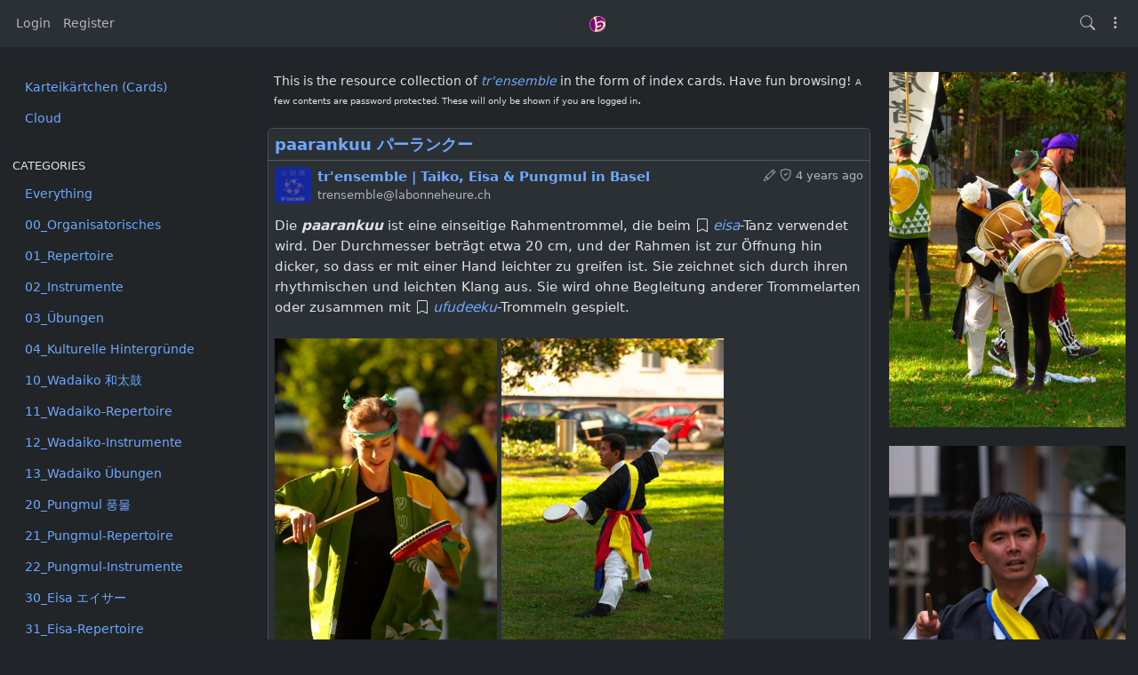

--- FILE ---
content_type: text/html; charset=utf-8
request_url: https://labonneheure.ch/cards/trensemble?f=&cat=32_Eisa-Instrumente
body_size: 9078
content:
<!DOCTYPE html >
<html prefix="og: http://ogp.me/ns#" data-bs-theme="dark">
<head>
  <title>tr'ensemble | Taiko, Eisa &amp; Pungmul in Basel - trensemble@labonneheure.ch</title>
  <script>var baseurl="https://labonneheure.ch";</script>
  <meta http-equiv="Content-Type" content="text/html;charset=utf-8" />
<base href="https://labonneheure.ch/" />
<meta name="viewport" content="width=device-width, height=device-height, initial-scale=1, user-scalable=0" />

<meta name="application-name" content="hubzilla" />
<meta name="generator" content="hubzilla" />
<meta name="theme-color" content="rgb(248, 249, 250)" />

<link rel="stylesheet" href="https://labonneheure.ch/library/jRange/jquery.range.css?v=10.6.1" type="text/css" media="screen">
<link rel="stylesheet" href="https://labonneheure.ch/view/css/conversation.css?v=10.6.1" type="text/css" media="screen">
<link rel="stylesheet" href="https://labonneheure.ch/view/css/widgets.css?v=10.6.1" type="text/css" media="screen">
<link rel="stylesheet" href="https://labonneheure.ch/view/css/colorbox.css?v=10.6.1" type="text/css" media="screen">
<link rel="stylesheet" href="https://labonneheure.ch/library/justifiedGallery/justifiedGallery.min.css?v=10.6.1" type="text/css" media="screen">
<link rel="stylesheet" href="https://labonneheure.ch/library/datetimepicker/jquery.datetimepicker.css?v=10.6.1" type="text/css" media="screen">
<link rel="stylesheet" href="https://labonneheure.ch/vendor/twbs/bootstrap-icons/font/bootstrap-icons.min.css?v=10.6.1" type="text/css" media="screen">
<link rel="stylesheet" href="https://labonneheure.ch/library/bootstrap-tagsinput/bootstrap-tagsinput.css?v=10.6.1" type="text/css" media="screen">
<link rel="stylesheet" href="https://labonneheure.ch/library/bootstrap-colorpicker/dist/css/bootstrap-colorpicker.min.css?v=10.6.1" type="text/css" media="screen">
<link rel="stylesheet" href="https://labonneheure.ch/view/css/default.css?v=10.6.1" type="text/css" media="screen">
<link rel="stylesheet" href="https://labonneheure.ch/view/theme/redbasic/php/style.css?puid=8&v=10.6.1" type="text/css" media="screen">

<script>

	var aStr = {

		'delitem'     : "Delete this item?",
		'itemdel'     : "Item deleted",
		'comment'     : "Comment",
		'divgrowmore' : "expand",
		'divgrowless' : "collapse",
		'pwshort'     : "Password too short",
		'pwnomatch'   : "Passwords do not match",
		'everybody'   : "everybody",
		'passphrase'  : "Secret Passphrase",
		'passhint'    : "Passphrase hint",
		'permschange' : "Notice: Permissions have changed but have not yet been submitted.",
		'closeAll'    : "close all",
		'nothingnew'  : "Nothing new here",
		'rating_desc' : "Rate This Channel (this is public)",
		'rating_val'  : "Rating",
		'rating_text' : "Describe (optional)",
		'submit'      : "Submit",
		'linkurl'     : "Please enter a link URL",
		'leavethispage' : "Unsaved changes. Are you sure you wish to leave this page?",
		'location'    : "Location",
		'lovely'      : "lovely",
		'wonderful'   : "wonderful",
		'fantastic'   : "fantastic",
		'great'       : "great",
		'nick_invld1' : "Your chosen nickname was either already taken or not valid. Please use our suggestion (",
		'nick_invld2' : ") or enter a new one.",
		'nick_valid'  : "Thank you, this nickname is valid.",
		'name_empty'  : "A channel name is required.",
		'name_ok1'    : "This is a ",
		'name_ok2'    : " channel name",
		'to_reply'    : "Back to reply",
		'pinned'      : "Pinned",
		'pin_item'    : "Pin to the top",
		'unpin_item'  : "Unpin from the top",
		'dblclick_to_exit_zoom'  : "Double click to exit zoom",

		'monthNames' : [ "January","February","March","April","May","June","July","August","September","October","November","December" ],
		'monthNamesShort' : [ "Jan","Feb","Mar","Apr","May","Jun","Jul","Aug","Sep","Oct","Nov","Dec" ],
		'dayNames' : ["Sunday","Monday","Tuesday","Wednesday","Thursday","Friday","Saturday"],
		'dayNamesShort' : ["Sun","Mon","Tue","Wed","Thu","Fri","Sat"],
		'today' : "today",
		'month' : "month",
		'week' : "week",
		'day' : "day",
		'allday' : "All day",

		// mod cloud
		'download_info' : "Please stand by while your download is being prepared.",

		// mod register
		'email_not_valid' : "Email address not valid",
		'email_required' : "Required"

	};

</script>


<script src="https://labonneheure.ch/view/js/jquery.js?v=10.6.1"></script>
<script src="https://labonneheure.ch/library/datetimepicker/jquery.datetimepicker.js?v=10.6.1"></script>
<script src="https://labonneheure.ch/library/justifiedGallery/jquery.justifiedGallery.min.js?v=10.6.1"></script>
<script src="https://labonneheure.ch/library/sprintf.js/dist/sprintf.min.js?v=10.6.1"></script>
<script src="https://labonneheure.ch/library/textcomplete/textcomplete.min.js?v=10.6.1"></script>
<script src="https://labonneheure.ch/view/js/autocomplete.js?v=10.6.1"></script>
<script src="https://labonneheure.ch/library/readmore.js/readmore.js?v=10.6.1"></script>
<script src="https://labonneheure.ch/library/sjcl/sjcl.js?v=10.6.1"></script>
<script src="https://labonneheure.ch/library/sodium-plus/dist/sodium-plus.min.js?v=10.6.1"></script>
<script src="https://labonneheure.ch/view/js/acl.js?v=10.6.1"></script>
<script src="https://labonneheure.ch/view/js/webtoolkit.base64.js?v=10.6.1"></script>
<script src="https://labonneheure.ch/view/js/crypto.js?v=10.6.1"></script>
<script src="https://labonneheure.ch/library/jRange/jquery.range.js?v=10.6.1"></script>
<script src="https://labonneheure.ch/library/colorbox/jquery.colorbox-min.js?v=10.6.1"></script>
<script src="https://labonneheure.ch/library/jquery.AreYouSure/jquery.are-you-sure.js?v=10.6.1"></script>
<script src="https://labonneheure.ch/library/tableofcontents/jquery.toc.js?v=10.6.1"></script>
<script src="https://labonneheure.ch/library/Sortable/Sortable.min.js?v=10.6.1"></script>
<script src="https://labonneheure.ch/vendor/twbs/bootstrap/dist/js/bootstrap.bundle.min.js?v=10.6.1"></script>
<script src="https://labonneheure.ch/library/bootbox/bootbox.min.js?v=10.6.1"></script>
<script src="https://labonneheure.ch/library/bootstrap-tagsinput/bootstrap-tagsinput.js?v=10.6.1"></script>
<script src="https://labonneheure.ch/library/bootstrap-colorpicker/dist/js/bootstrap-colorpicker.js?v=10.6.1"></script>
<script src="https://labonneheure.ch/view/theme/redbasic/js/redbasic.js?v=10.6.1"></script>
<script src="https://labonneheure.ch/view/js/mod_cards.js?v=10.6.1"></script>

<link rel="alternate" type="application/json+oembed" href="https://labonneheure.ch/oep?f=&url=https%3A%2F%2Flabonneheure.ch%2Fcards%2Ftrensemble%3Ff%3D%26cat%3D32_Eisa-Instrumente" title="oembed" />
<link rel="manifest" href="/manifest.json" />
<link rel="shortcut icon" href="https://labonneheure.ch/images/hz-32.png" />
<link rel="apple-touch-icon" href="/images/app/hz-192.png" />


<script>
	var lang = 'en';
	var updateInterval = 80000;
	var sse_enabled = 1;
	var localUser = false;
	var zid = null;
	var justifiedGalleryActive = false;
		var channelId = 8;	var auto_save_draft = true;
	var module = 'cards';</script>



<meta name="keywords" content="Tanz,Dance,Musik,Music,Trommeln,Drums,Wadaiko,Taiko,和太鼓,太鼓,Samul-Nori,사불놀이,Pungmul,Pungmul-Nori,풍물,풍물놀이,Eisa,エイサー,Interkultureller_Austausch,Intercultural_exchange,Kunst,Art" />
<script>$(document).ready(function() { $("#nav-search-text").search_autocomplete('https://labonneheure.ch/acl');});</script><script type="text/javascript" src="https://labonneheure.ch/addon/openstreetmap/openstreetmap.js"></script>
<script src="https://labonneheure.ch/view/js/main.js?v=10.6.1"></script>
<style>.tag1  { color: DarkGray !important; }
.tag2  { color: LawnGreen !important; }
.tag3  { color: DarkOrange !important; }
.tag4  { color: Red !important; }
.tag5  { color: Gold !important; }
.tag6  { color: Teal !important; }
.tag7  { color: DarkMagenta !important; }
.tag8  { color: DarkGoldenRod !important; }
.tag9  { color: DarkBlue !important; }
.tag10 { color: DeepPink !important; }
</style></head>
<body  >
		<header><div id="toast-container" class="vstack gap-3 m-3 position-fixed top-0 end-0"></div>
</header>
	<nav id="navbar-top" class="navbar navbar-expand-lg sticky-top bg-body-tertiary mb-4" >
	<div class="container-fluid flex-nowrap">
				<div class="navbar-text d-lg-none navbar-banner"><a href="https://labonneheure.ch" style="color: #bc833d"><img src="https://labonneheure.ch/photo/a161a0a5-f9f4-47b0-8808-488efe08f3d4-2" alt="la bonne heure Homepage" height="18"></a></div>
				<div class="navbar-toggler-right">
						<button id="expand-aside" type="button" class="d-lg-none navbar-toggler border-0">
				<i class="bi bi-arrow-right-circle generic-icons" id="expand-aside-icon"></i>
			</button>
						<button id="notifications-btn-1" type="button" class="navbar-toggler border-0 notifications-btn">
				<i id="notifications-btn-icon-1" class="bi bi-exclamation-circle notifications-btn-icon generic-icons"></i>
			</button>
						<button id="menu-btn" class="navbar-toggler border-0" type="button" data-bs-toggle="offcanvas" data-bs-target="#app-bin">
				<i class="bi bi-three-dots-vertical generic-icons"></i>
			</button>
		</div>
		<div class="collapse navbar-collapse justify-content-between" id="navbar-collapse-1">
			<ul class="navbar-nav">
								<li class="nav-item d-lg-flex">
										<a class="nav-link" href="#" title="Sign in" data-bs-toggle="modal" data-bs-target="#nav-login">
					Login
					</a>
									</li>
												<li class="nav-item  d-lg-flex">
					<a class="nav-link" href="register" title="Create an account">Register</a>
				</li>
											</ul>

			<div class="navbar-text navbar-banner"><a href="https://labonneheure.ch" style="color: #bc833d"><img src="https://labonneheure.ch/photo/a161a0a5-f9f4-47b0-8808-488efe08f3d4-2" alt="la bonne heure Homepage" height="18"></a></div>

			<ul id="nav-right" class="navbar-nav">
				<li class="nav-item collapse clearfix" id="nav-search" data-bs-theme="dark">
					<form class="form-inline" method="get" action="search" role="search">
						<input class="form-control form-control-sm mt-1 me-2" id="nav-search-text" type="text" value="" placeholder="@name, #tag, ?doc, content" name="search" title="Search site @name, !forum, #tag, ?docs, content" onclick="this.submit();" onblur="closeMenu('nav-search'); openMenu('nav-search-btn');"/>
					</form>
					<div id="nav-search-spinner" class="spinner-wrapper">
						<div class="spinner s"></div>
					</div>
				</li>
				<li class="nav-item" id="nav-search-btn">
					<a class="nav-link" href="#nav-search" title="Search site @name, !forum, #tag, ?docs, content" onclick="openMenu('nav-search'); closeMenu('nav-search-btn'); $('#nav-search-text').focus(); return false;"><i class="bi bi-search generic-icons"></i></a>
				</li>
												<li id="notifications-btn" class="nav-item d-xl-none">
					<a class="nav-link notifications-btn" href="#"><i id="notifications-btn-icon" class="bi bi-exclamation-circle notifications-btn-icon generic-icons"></i></a>
				</li>
												<li class="nav-item dropdown" id="app-menu">
					<a class="nav-link" href="#" data-bs-toggle="offcanvas" data-bs-target="#app-bin" aria-controls="app-bin"><i class="bi bi-three-dots-vertical generic-icons"></i></a>
				</li>
			</ul>
		</div>
			</div>
</nav>
<div class="offcanvas offcanvas-end" tabindex="-1" id="app-bin" aria-labelledby="app-bin-label">
	<div class="offcanvas-header">

				<div class="hstack gap-1 d-lg-none pt-1 pb-1">
						<a class="btn btn-primary btn-sm text-white" href="#" title="Sign in" data-bs-toggle="modal" data-bs-target="#nav-login">
				Login
			</a>
									<a class="btn btn-warning btn-sm text-dark" href="register" title="Create an account">
				Register
			</a>
			
		</div>
		<div class="nav d-lg-flex w-100"></div>
				<div class="hstack gap-1">
						<button id="theme-switch" type="button" class="btn btn-outline-secondary border-0"><i id="theme-switch-icon" class="bi bi-moon"></i></button>
						<button type="button" class="btn-close text-reset" data-bs-dismiss="offcanvas" aria-label="Close"></button>
		</div>

	</div>
	<div class="offcanvas-body">
				<div class="text-uppercase text-muted">
			Channel Apps
		</div>
		<div class="nav nav-pills flex-column">
						<a class="nav-link" href="https://labonneheure.ch/channel/trensemble" title="Status Messages and Posts"><i class="bi bi-house generic-icons-nav"></i>Channel</a>
<a class="nav-link" href="https://labonneheure.ch/profile/trensemble" title="Profile Details"><i class="bi bi-person generic-icons-nav"></i>About</a>
<a class="nav-link" href="https://labonneheure.ch/photos/trensemble" title="Photo Albums"><i class="bi bi-image generic-icons-nav"></i>Photos</a>
<a class="nav-link" href="https://labonneheure.ch/cloud/trensemble" title="Files and Storage"><i class="bi bi-folder generic-icons-nav"></i>Files</a>
<a class="nav-link" href="https://labonneheure.ch/cal/trensemble" title="Calendar"><i class="bi bi-calendar-date generic-icons-nav"></i>Calendar</a>
<a class="nav-link" href="https://labonneheure.ch/page/trensemble/home" title="View Webpages"><i class="bi bi-layout-text-sidebar generic-icons-nav"></i>Webpages</a>
<a class="nav-link" href="https://labonneheure.ch/wiki/trensemble" title="View Cards"><i class="bi bi-pencil-square generic-icons-nav"></i>Wikis</a>
<a class="nav-link active" href="https://labonneheure.ch/cards/trensemble" title="View Cards"><i class="bi bi-card-text generic-icons-nav"></i>Cards</a>
<a class="nav-link" href="https://labonneheure.ch/gallery/trensemble" title="Photo Gallery"><i class="bi bi-image generic-icons-nav"></i>Gallery</a>

					</div>
								<div class="text-uppercase text-muted nav-link">
			System Apps
		</div>
		<div class="nav nav-pills flex-column">
							<a class="nav-link" href="https://labonneheure.ch/qrator" data-papp="eyJ2ZXJzaW9uIjoiMSIsInVybCI6IiRiYXNldXJsXC9xcmF0b3IiLCJuYW1lIjoiUVJhdG9y
IiwicGhvdG8iOiJpY29uOnFyLWNvZGUiLCJ0eXBlIjoic3lzdGVtIiwicGx1Z2luIjoicXJh
dG9yIn0=
" data-icon="qr-code" data-url="https://labonneheure.ch/qrator" data-name="QRator"><i class="generic-icons-nav bi bi-qr-code"></i>QRator</a>

					</div>
			</div>
</div>
	<main>
		<div class="content">
			<div class="columns">
				<aside id="region_1" class="d-none d-lg-block"><div class="aside_spacer_top_left"></div><div class="aside_spacer_left"><div id="left_aside_wrapper" class="aside_wrapper">
<div id="pmenu-32" class="pmenu widget">
			<ul class="pmenu-body nav nav-pills flex-column">
				<li id="pmenu-item-80" class="nav-item pmenu-item">
			<a href="https://labonneheure.ch/cards/trensemble" class="nav-link " rel="nofollow noopener">Karteikärtchen (Cards)</a>
					</li>
				<li id="pmenu-item-83" class="nav-item pmenu-item">
			<a href="cloud/trensemble" class="nav-link " rel="nofollow noopener">Cloud</a>
					</li>
			</ul>
		<div class="pmenu-end"></div>
</div>

<div id="categories-sidebar" class="widget">
	<h3>Categories</h3>
	<div id="categories-sidebar-desc"></div>

	<ul class="nav nav-pills flex-column">
		<li class="nav-item"><a href="cards/trensemble" class="nav-link">Everything</a></li>
				<li class="nav-item"><a  href="cards/trensemble/?cat=00_Organisatorisches" class="nav-link">00_Organisatorisches</a></li>
				<li class="nav-item"><a  href="cards/trensemble/?cat=01_Repertoire" class="nav-link">01_Repertoire</a></li>
				<li class="nav-item"><a  href="cards/trensemble/?cat=02_Instrumente" class="nav-link">02_Instrumente</a></li>
				<li class="nav-item"><a  href="cards/trensemble/?cat=03_%C3%9Cbungen" class="nav-link">03_Übungen</a></li>
				<li class="nav-item"><a  href="cards/trensemble/?cat=04_Kulturelle%20Hintergr%C3%BCnde" class="nav-link">04_Kulturelle Hintergründe</a></li>
				<li class="nav-item"><a  href="cards/trensemble/?cat=10_Wadaiko%20%E5%92%8C%E5%A4%AA%E9%BC%93" class="nav-link">10_Wadaiko 和太鼓</a></li>
				<li class="nav-item"><a  href="cards/trensemble/?cat=11_Wadaiko-Repertoire" class="nav-link">11_Wadaiko-Repertoire</a></li>
				<li class="nav-item"><a  href="cards/trensemble/?cat=12_Wadaiko-Instrumente" class="nav-link">12_Wadaiko-Instrumente</a></li>
				<li class="nav-item"><a  href="cards/trensemble/?cat=13_Wadaiko%20%C3%9Cbungen" class="nav-link">13_Wadaiko Übungen</a></li>
				<li class="nav-item"><a  href="cards/trensemble/?cat=20_Pungmul%20%ED%92%8D%EB%AC%BC" class="nav-link">20_Pungmul 풍물</a></li>
				<li class="nav-item"><a  href="cards/trensemble/?cat=21_Pungmul-Repertoire" class="nav-link">21_Pungmul-Repertoire</a></li>
				<li class="nav-item"><a  href="cards/trensemble/?cat=22_Pungmul-Instrumente" class="nav-link">22_Pungmul-Instrumente</a></li>
				<li class="nav-item"><a  href="cards/trensemble/?cat=30_Eisa%20%E3%82%A8%E3%82%A4%E3%82%B5%E3%83%BC" class="nav-link">30_Eisa エイサー</a></li>
				<li class="nav-item"><a  href="cards/trensemble/?cat=31_Eisa-Repertoire" class="nav-link">31_Eisa-Repertoire</a></li>
				<li class="nav-item"><a  href="cards/trensemble/?cat=32_Eisa-Instrumente" class="nav-link active">32_Eisa-Instrumente</a></li>
				<li class="nav-item"><a  href="cards/trensemble/?cat=40_Indigena" class="nav-link">40_Indigena</a></li>
				<li class="nav-item"><a  href="cards/trensemble/?cat=50_imbyino" class="nav-link">50_imbyino</a></li>
				<li class="nav-item"><a  href="cards/trensemble/?cat=60_Abatimbo" class="nav-link">60_Abatimbo</a></li>
				<li class="nav-item"><a  href="cards/trensemble/?cat=Shinobue" class="nav-link">Shinobue</a></li>
			</ul>

</div>




</div></div></aside>
				<section id="region_2">
<div class="bblock widget">This is the resource collection of <a class="zrl"  href="https://labonneheure.ch/trensemble" target="_blank" rel="nofollow noopener"><em>tr'ensemble</em></a> in the form of index cards. Have fun browsing! <span style="font-size: 10px;">A few contents are password protected. These will only be shown if you are logged in</span>.</div>
<div id="live-cards"></div>

<div id="threads-begin"></div>
	<div id="thread-wrapper-249630" class="thread-wrapper toplevel_item generic-content-wrapper h-entry clearfix" data-b64mids='["aa62581e-4da7-425d-9fa3-b3d8bd78d605"]'>
		<a name="item_249630" ></a>
		<div class="wall-item-outside-wrapper" id="wall-item-outside-wrapper-249630" >
			<div class="rounded wall-item-content-wrapper" id="wall-item-content-wrapper-249630">
																<div class="p-2 wall-item-title h3 rounded-top" id="wall-item-title-249630">
					<a href="https://labonneheure.ch/cards/trensemble/paarankuu" title="paarankuu パーランクー (Link to Source)" rel="nofollow">paarankuu パーランクー</a>				</div>
								<hr class="m-0">
												<div class="p-2 wall-item-head clearfix">
					<div class="lh-sm text-end float-end">
						<div class="wall-item-ago text-body-secondary" id="wall-item-ago-249630">
																					<i class="bi bi-pencil" title="Last edited 4 years ago"></i>
																					<i class="bi bi-shield-check" title="Message signature validated"></i>
																																			<small class="autotime" title="2021-08-21T17:20:02+02:00"><time class="dt-published" datetime="2021-08-21T17:20:02+02:00">2021-08-21 17:20:02</time></small>
						</div>
																	</div>
					<div class="float-start wall-item-info pe-2" id="wall-item-info-249630" >
						<div class="wall-item-photo-wrapper h-card p-author" id="wall-item-photo-wrapper-249630">
														<img src="https://labonneheure.ch/photo/profile/s/8" class="fakelink wall-item-photo u-photo p-name" id="wall-item-photo-249630" alt="tr'ensemble | Taiko, Eisa &amp; Pungmul in Basel" loading="lazy" data-bs-toggle="dropdown" />
																					<i class="bi bi-caret-down-fill wall-item-photo-caret cursor-pointer" data-bs-toggle="dropdown"></i>
							<div class="dropdown-menu">
																<a class="dropdown-item" href="https://labonneheure.ch/chanview?f=&hash=YVp_NL5WkCK7ODuKOHevDOzDaKi7-tpadXLN-gHNfDxRQBB48OkRWhXogg2QRnpe9gFoY1n-M_Kiw4HoQVgrcQ"  title="View Profile">View Profile</a>
															</div>
													</div>
					</div>
					<div class="wall-item-author">
												<div class="text-truncate">
							<a href="https://labonneheure.ch/chanview?f=&hash=YVp_NL5WkCK7ODuKOHevDOzDaKi7-tpadXLN-gHNfDxRQBB48OkRWhXogg2QRnpe9gFoY1n-M_Kiw4HoQVgrcQ" class="lh-sm wall-item-name-link u-url"><span class="wall-item-name" id="wall-item-name-249630" ><bdi>tr'ensemble | Taiko, Eisa &amp; Pungmul in Basel</bdi></span></a>						</div>
						<small class="lh-sm text-truncate d-block wall-item-addr text-body-secondary">trensemble@labonneheure.ch</small>
					</div>
				</div>
												<div class="p-2 wall-item-content clearfix" id="wall-item-content-249630">
					<div class="wall-item-body e-content" id="wall-item-body-249630">
						Die <em><strong>paarankuu</strong></em> ist eine einseitige Rahmentrommel, die beim <i class="bi bi-bookmark"></i></a> <a class="zrl bookmark"  href="https://labonneheure.ch/cards/trensemble/eisa" target="_blank" rel="nofollow noopener"><em>eisa</em></a>-Tanz verwendet wird. Der Durchmesser beträgt etwa 20 cm, und der Rahmen ist zur Öffnung hin dicker, so dass er mit einer Hand leichter zu greifen ist. Sie zeichnet sich durch ihren rhythmischen und leichten Klang aus. Sie wird ohne Begleitung anderer Trommelarten oder zusammen mit <i class="bi bi-bookmark"></i></a> <a class="zrl bookmark"  href="https://labonneheure.ch/cards/trensemble/ufudeeku" target="_blank" rel="nofollow noopener"><em>ufudeeku</em></a>-Trommeln gespielt. <br /><br /><a class="zrl"  href="https://labonneheure.ch/photos/trensemble/image/6995dfe4-48a4-4c20-b411-1f00473460ac" target="_blank" rel="nofollow noopener"><img class="zrl" loading="eager" style="width: 250px; max-width: 100%;" alt="Image/photo" title="" class=""  src="https://labonneheure.ch/photo/6995dfe4-48a4-4c20-b411-1f00473460ac-2.jpg" /></a> <a class="zrl"  href="https://labonneheure.ch/photos/trensemble/image/8c65ee36-6075-49fa-8e53-644678293278" target="_blank" rel="nofollow noopener"><img class="zrl" loading="eager" style="width: 250px; max-width: 100%;" alt="Image/photo" title="" class=""  src="https://labonneheure.ch/photo/8c65ee36-6075-49fa-8e53-644678293278-2.jpg" /></a><br /><br /><em>eisa</em> ist eine traditionelle Kunstform des <i class="bi bi-bookmark"></i></a> <a class="zrl bookmark"  href="https://labonneheure.ch/trensemble" target="_blank" rel="nofollow noopener">tr'ensemble-Trainings</a>. <em>eisa</em> wird auf der Insel Okinawa während des <i class="bi bi-bookmark"></i></a> <a class="zrl bookmark"  href="https://labonneheure.ch/cards/trensemble/obon" target="_blank" rel="nofollow noopener">Obon-Festes</a> getanzt.
					</div>
				</div>
												<div class="p-2 wall-item-tools clearfix">
					<div class="body-tags">
						<span class="tag">  <!--div class="categorytags"-->
<span class="item-category badge rounded-pill bg-warning text-dark"><i class="bi bi-asterisk"></i>&nbsp;<a class="text-dark" href="https://labonneheure.ch/cards/trensemble?f=&cat=02_Instrumente">02_Instrumente</a></span>
<span class="item-category badge rounded-pill bg-warning text-dark"><i class="bi bi-asterisk"></i>&nbsp;<a class="text-dark" href="https://labonneheure.ch/cards/trensemble?f=&cat=30_Eisa+%E3%82%A8%E3%82%A4%E3%82%B5%E3%83%BC">30_Eisa エイサー</a></span>
<span class="item-category badge rounded-pill bg-warning text-dark"><i class="bi bi-asterisk"></i>&nbsp;<a class="text-dark" href="https://labonneheure.ch/cards/trensemble?f=&cat=32_Eisa-Instrumente">32_Eisa-Instrumente</a></span>
<!--/div-->

 </span>
					</div>
				</div>
								<div class="p-2 wall-item-tools d-flex justify-content-between">
					<div class="wall-item-tools-left hstack gap-1" id="wall-item-tools-left-249630">
																								<button type="button" title="0 Likes" class="btn btn-sm btn-link link-secondary wall-item-reaction wall-item-like" id="wall-item-like-249630" data-item-id="249630" data-item-mid="https://labonneheure.ch/item/aa62581e-4da7-425d-9fa3-b3d8bd78d605" data-item-verb="like" data-item-parent="249630" data-item-uuid="aa62581e-4da7-425d-9fa3-b3d8bd78d605" data-item-reaction-count="0">
							<i class="bi bi-hand-thumbs-up generic-icons"></i>						</button>
																																				<button type="button" title="0 Dislikes" class="btn btn-sm btn-link link-secondary wall-item-reaction wall-item-dislike" id="wall-item-dislike-249630" data-item-id="249630" data-item-mid="https://labonneheure.ch/item/aa62581e-4da7-425d-9fa3-b3d8bd78d605" data-item-verb="dislike" data-item-parent="249630" data-item-uuid="aa62581e-4da7-425d-9fa3-b3d8bd78d605" data-item-reaction-count="0">
							<i class="bi bi-hand-thumbs-down generic-icons"></i>						</button>
																																										<div class="">
							<div id="like-rotator-249630" class="spinner-wrapper">
								<div class="spinner s"></div>
							</div>
						</div>
					</div>
					<div class="wall-item-tools-right hstack gap-1" id="wall-item-tools-right-249630">
																														<div class="">
							<button type="button" class="btn btn-sm btn-link link-secondary" data-bs-toggle="dropdown" id="wall-item-menu-249630">
								<i class="bi bi-three-dots-vertical generic-icons"></i>
							</button>
							<div class="dropdown-menu dropdown-menu-end" role="menu" aria-labelledby="wall-item-menu-249630">
																								<a class="dropdown-item" href="https://labonneheure.ch/cards/trensemble/paarankuu" title="Link to Source" class="u-url"><i class="generic-icons-nav bi bi-box-arrow-up-right"></i>Link to Source</a>
																																																																																																																							</div>
						</div>
											</div>
				</div>
			</div>
		</div>
						<div id="wall-item-sub-thread-wrapper-249630" class="wall-item-sub-thread-wrapper">
				</div>
		
			</div>
	<div id="thread-wrapper-249615" class="thread-wrapper toplevel_item generic-content-wrapper h-entry clearfix" data-b64mids='["40f92ad7-b42a-4a2f-b28a-4e83becfc57e"]'>
		<a name="item_249615" ></a>
		<div class="wall-item-outside-wrapper" id="wall-item-outside-wrapper-249615" >
			<div class="rounded wall-item-content-wrapper" id="wall-item-content-wrapper-249615">
																<div class="p-2 wall-item-title h3 rounded-top" id="wall-item-title-249615">
					<a href="https://labonneheure.ch/cards/trensemble/ufudeeku" title="ufudeeku ウフデーク (大太鼓) (Link to Source)" rel="nofollow">ufudeeku ウフデーク (大太鼓)</a>				</div>
								<hr class="m-0">
												<div class="p-2 wall-item-head clearfix">
					<div class="lh-sm text-end float-end">
						<div class="wall-item-ago text-body-secondary" id="wall-item-ago-249615">
																					<i class="bi bi-pencil" title="Last edited 4 years ago"></i>
																					<i class="bi bi-shield-check" title="Message signature validated"></i>
																																			<small class="autotime" title="2021-08-21T16:16:23+02:00"><time class="dt-published" datetime="2021-08-21T16:16:23+02:00">2021-08-21 16:16:23</time></small>
						</div>
																	</div>
					<div class="float-start wall-item-info pe-2" id="wall-item-info-249615" >
						<div class="wall-item-photo-wrapper h-card p-author" id="wall-item-photo-wrapper-249615">
														<img src="https://labonneheure.ch/photo/profile/s/8" class="fakelink wall-item-photo u-photo p-name" id="wall-item-photo-249615" alt="tr'ensemble | Taiko, Eisa &amp; Pungmul in Basel" loading="lazy" data-bs-toggle="dropdown" />
																					<i class="bi bi-caret-down-fill wall-item-photo-caret cursor-pointer" data-bs-toggle="dropdown"></i>
							<div class="dropdown-menu">
																<a class="dropdown-item" href="https://labonneheure.ch/chanview?f=&hash=YVp_NL5WkCK7ODuKOHevDOzDaKi7-tpadXLN-gHNfDxRQBB48OkRWhXogg2QRnpe9gFoY1n-M_Kiw4HoQVgrcQ"  title="View Profile">View Profile</a>
															</div>
													</div>
					</div>
					<div class="wall-item-author">
												<div class="text-truncate">
							<a href="https://labonneheure.ch/chanview?f=&hash=YVp_NL5WkCK7ODuKOHevDOzDaKi7-tpadXLN-gHNfDxRQBB48OkRWhXogg2QRnpe9gFoY1n-M_Kiw4HoQVgrcQ" class="lh-sm wall-item-name-link u-url"><span class="wall-item-name" id="wall-item-name-249615" ><bdi>tr'ensemble | Taiko, Eisa &amp; Pungmul in Basel</bdi></span></a>						</div>
						<small class="lh-sm text-truncate d-block wall-item-addr text-body-secondary">trensemble@labonneheure.ch</small>
					</div>
				</div>
												<div class="p-2 wall-item-content clearfix" id="wall-item-content-249615">
					<div class="wall-item-body e-content" id="wall-item-body-249615">
						<i class="bi bi-bookmark"></i></a> <a class="zrl bookmark"  href="https://labonneheure.ch/cards/trensemble/eisa" target="_blank" rel="nofollow noopener"><em>eisa</em></a> ist eine traditionelle Kunstform des <i class="bi bi-bookmark"></i></a> <a class="zrl bookmark"  href="https://labonneheure.ch/trensemble" target="_blank" rel="nofollow noopener">tr'ensemble-Trainings</a>. <em>eisa</em> wird auf der Insel Okinawa während des <i class="bi bi-bookmark"></i></a> <a class="zrl bookmark"  href="https://labonneheure.ch/cards/trensemble/obon" target="_blank" rel="nofollow noopener">Obon-Festes</a> getanzt. <br />Von den drei Arten von <em>eisa</em>-Trommeln ist die <em><strong>ufudeeku</strong></em> mit einem Durchmesser von ca. 50 cm die grösste (ihr Name bedeutet &quot;grosse Trommel&quot;). Sie wird mit einem Band umgehängt , um mit ihr tanzen zu können, während sie gespielt wird. Ihr Körper besteht nicht aus ausgehöhltem Holz, sondern aus laminierten Brettern und ist mit Wasserbüffel- oder Kuhhaut überzogen.<br />Sie wird zusammen mit den Trommeln der Art <i class="bi bi-bookmark"></i></a> <a class="zrl bookmark"  href="https://labonneheure.ch/cards/trensemble/paarankuu" target="_blank" rel="nofollow noopener"><em>paarankuu</em></a> oder <i class="bi bi-bookmark"></i></a> <a class="zrl bookmark"  href="https://labonneheure.ch/cards/trensemble/shimedeeku" target="_blank" rel="nofollow noopener"><em>shimedeeku</em></a> gespielt. <br /><br /><img style="max-width: 100%;"  src="https://upload.wikimedia.org/wikipedia/commons/5/52/Seragaki_eisa.jpg" alt="Image/photo" loading="eager" /><br /><span style="font-size: 10px;">Kasanui＆KI, <a  href="https://creativecommons.org/licenses/by-sa/3.0" target="_blank" rel="nofollow noopener">CC BY-SA 3.0</a>, via Wikimedia Commons</span>
					</div>
				</div>
												<div class="p-2 wall-item-tools clearfix">
					<div class="body-tags">
						<span class="tag">  <!--div class="categorytags"-->
<span class="item-category badge rounded-pill bg-warning text-dark"><i class="bi bi-asterisk"></i>&nbsp;<a class="text-dark" href="https://labonneheure.ch/cards/trensemble?f=&cat=02_Instrumente">02_Instrumente</a></span>
<span class="item-category badge rounded-pill bg-warning text-dark"><i class="bi bi-asterisk"></i>&nbsp;<a class="text-dark" href="https://labonneheure.ch/cards/trensemble?f=&cat=30_Eisa+%E3%82%A8%E3%82%A4%E3%82%B5%E3%83%BC">30_Eisa エイサー</a></span>
<span class="item-category badge rounded-pill bg-warning text-dark"><i class="bi bi-asterisk"></i>&nbsp;<a class="text-dark" href="https://labonneheure.ch/cards/trensemble?f=&cat=32_Eisa-Instrumente">32_Eisa-Instrumente</a></span>
<!--/div-->

 </span>
					</div>
				</div>
								<div class="p-2 wall-item-tools d-flex justify-content-between">
					<div class="wall-item-tools-left hstack gap-1" id="wall-item-tools-left-249615">
																								<button type="button" title="0 Likes" class="btn btn-sm btn-link link-secondary wall-item-reaction wall-item-like" id="wall-item-like-249615" data-item-id="249615" data-item-mid="https://labonneheure.ch/item/40f92ad7-b42a-4a2f-b28a-4e83becfc57e" data-item-verb="like" data-item-parent="249615" data-item-uuid="40f92ad7-b42a-4a2f-b28a-4e83becfc57e" data-item-reaction-count="0">
							<i class="bi bi-hand-thumbs-up generic-icons"></i>						</button>
																																				<button type="button" title="0 Dislikes" class="btn btn-sm btn-link link-secondary wall-item-reaction wall-item-dislike" id="wall-item-dislike-249615" data-item-id="249615" data-item-mid="https://labonneheure.ch/item/40f92ad7-b42a-4a2f-b28a-4e83becfc57e" data-item-verb="dislike" data-item-parent="249615" data-item-uuid="40f92ad7-b42a-4a2f-b28a-4e83becfc57e" data-item-reaction-count="0">
							<i class="bi bi-hand-thumbs-down generic-icons"></i>						</button>
																																										<div class="">
							<div id="like-rotator-249615" class="spinner-wrapper">
								<div class="spinner s"></div>
							</div>
						</div>
					</div>
					<div class="wall-item-tools-right hstack gap-1" id="wall-item-tools-right-249615">
																														<div class="">
							<button type="button" class="btn btn-sm btn-link link-secondary" data-bs-toggle="dropdown" id="wall-item-menu-249615">
								<i class="bi bi-three-dots-vertical generic-icons"></i>
							</button>
							<div class="dropdown-menu dropdown-menu-end" role="menu" aria-labelledby="wall-item-menu-249615">
																								<a class="dropdown-item" href="https://labonneheure.ch/cards/trensemble/ufudeeku" title="Link to Source" class="u-url"><i class="generic-icons-nav bi bi-box-arrow-up-right"></i>Link to Source</a>
																																																																																																																							</div>
						</div>
											</div>
				</div>
			</div>
		</div>
						<div id="wall-item-sub-thread-wrapper-249615" class="wall-item-sub-thread-wrapper">
				</div>
		
			</div>
	<div id="thread-wrapper-249627" class="thread-wrapper toplevel_item generic-content-wrapper h-entry clearfix" data-b64mids='["02fd0cdb-4084-4af3-b1ca-2250e6476961"]'>
		<a name="item_249627" ></a>
		<div class="wall-item-outside-wrapper" id="wall-item-outside-wrapper-249627" >
			<div class="rounded wall-item-content-wrapper" id="wall-item-content-wrapper-249627">
																<div class="p-2 wall-item-title h3 rounded-top" id="wall-item-title-249627">
					<a href="https://labonneheure.ch/cards/trensemble/shimedeeku" title="shimedeeku シメデーク (締太鼓) (Link to Source)" rel="nofollow">shimedeeku シメデーク (締太鼓)</a>				</div>
								<hr class="m-0">
												<div class="p-2 wall-item-head clearfix">
					<div class="lh-sm text-end float-end">
						<div class="wall-item-ago text-body-secondary" id="wall-item-ago-249627">
																					<i class="bi bi-pencil" title="Last edited 4 years ago"></i>
																					<i class="bi bi-shield-check" title="Message signature validated"></i>
																																			<small class="autotime" title="2021-08-21T16:50:08+02:00"><time class="dt-published" datetime="2021-08-21T16:50:08+02:00">2021-08-21 16:50:08</time></small>
						</div>
																	</div>
					<div class="float-start wall-item-info pe-2" id="wall-item-info-249627" >
						<div class="wall-item-photo-wrapper h-card p-author" id="wall-item-photo-wrapper-249627">
														<img src="https://labonneheure.ch/photo/profile/s/8" class="fakelink wall-item-photo u-photo p-name" id="wall-item-photo-249627" alt="tr'ensemble | Taiko, Eisa &amp; Pungmul in Basel" loading="lazy" data-bs-toggle="dropdown" />
																					<i class="bi bi-caret-down-fill wall-item-photo-caret cursor-pointer" data-bs-toggle="dropdown"></i>
							<div class="dropdown-menu">
																<a class="dropdown-item" href="https://labonneheure.ch/chanview?f=&hash=YVp_NL5WkCK7ODuKOHevDOzDaKi7-tpadXLN-gHNfDxRQBB48OkRWhXogg2QRnpe9gFoY1n-M_Kiw4HoQVgrcQ"  title="View Profile">View Profile</a>
															</div>
													</div>
					</div>
					<div class="wall-item-author">
												<div class="text-truncate">
							<a href="https://labonneheure.ch/chanview?f=&hash=YVp_NL5WkCK7ODuKOHevDOzDaKi7-tpadXLN-gHNfDxRQBB48OkRWhXogg2QRnpe9gFoY1n-M_Kiw4HoQVgrcQ" class="lh-sm wall-item-name-link u-url"><span class="wall-item-name" id="wall-item-name-249627" ><bdi>tr'ensemble | Taiko, Eisa &amp; Pungmul in Basel</bdi></span></a>						</div>
						<small class="lh-sm text-truncate d-block wall-item-addr text-body-secondary">trensemble@labonneheure.ch</small>
					</div>
				</div>
												<div class="p-2 wall-item-content clearfix" id="wall-item-content-249627">
					<div class="wall-item-body e-content" id="wall-item-body-249627">
						<i class="bi bi-bookmark"></i></a> <a class="zrl bookmark"  href="https://labonneheure.ch/cards/trensemble/eisa" target="_blank" rel="nofollow noopener"><em>eisa</em></a> ist eine traditionelle Kunstform des <i class="bi bi-bookmark"></i></a> <a class="zrl bookmark"  href="https://labonneheure.ch/trensemble" target="_blank" rel="nofollow noopener">tr'ensemble-Trainings</a>. Diese Kunstform wird auf der Insel Okinawa während des <i class="bi bi-bookmark"></i></a> <a class="zrl bookmark"  href="https://labonneheure.ch/cards/trensemble/obon" target="_blank" rel="nofollow noopener">Obon-Festes</a> getanzt. Die <em><strong>shimedeeku</strong></em> ist eine der drei Trommelarten, die dabei zum Einsatz kommen können. Sie hat einen Durchmesser von ca. 30 cm. Ihr Name bedeutet &quot;straff gespannte Trommel&quot;. Sie wird in einer Hand gehalten, während sie gespielt und dazu getanzt wird. Ihr Körper wird <em>chiiga</em> チーガ genannt und ist zwischen zwei Fellstücke gespannt.<br />Im Vergleich zur <i class="bi bi-bookmark"></i></a> <a class="zrl bookmark"  href="https://labonneheure.ch/cards/trensemble/ufudeeku" target="_blank" rel="nofollow noopener"><em>ufudeeku</em></a> ist die <em>shimedeeku</em> leichter und hat einen helleren Klang — sie ist aber schwerer als die <i class="bi bi-bookmark"></i></a> <a class="zrl bookmark"  href="https://labonneheure.ch/cards/trensemble/paarankuu" target="_blank" rel="nofollow noopener"><em>paarankuu</em></a>. Ihre Größe und Gewicht macht sie fürs Spielen attraktiv, da man sie gut in kreisförmigen Bahnen schwingen, aber trotdem die Arme und Beine gut bewegen kann.<br /><br /><a class="zrl"  href="https://labonneheure.ch/photos/trensemble/image/ba159fc3-8391-4504-8432-f74d71e1239f" target="_blank" rel="nofollow noopener"><img class="zrl" loading="eager" style="width: 369px; max-width: 100%;" alt="Image/photo" title="" class=""  src="https://labonneheure.ch/photo/ba159fc3-8391-4504-8432-f74d71e1239f-2.jpg" /></a>
					</div>
				</div>
												<div class="p-2 wall-item-tools clearfix">
					<div class="body-tags">
						<span class="tag">  <!--div class="categorytags"-->
<span class="item-category badge rounded-pill bg-warning text-dark"><i class="bi bi-asterisk"></i>&nbsp;<a class="text-dark" href="https://labonneheure.ch/cards/trensemble?f=&cat=02_Instrumente">02_Instrumente</a></span>
<span class="item-category badge rounded-pill bg-warning text-dark"><i class="bi bi-asterisk"></i>&nbsp;<a class="text-dark" href="https://labonneheure.ch/cards/trensemble?f=&cat=30_Eisa+%E3%82%A8%E3%82%A4%E3%82%B5%E3%83%BC">30_Eisa エイサー</a></span>
<span class="item-category badge rounded-pill bg-warning text-dark"><i class="bi bi-asterisk"></i>&nbsp;<a class="text-dark" href="https://labonneheure.ch/cards/trensemble?f=&cat=32_Eisa-Instrumente">32_Eisa-Instrumente</a></span>
<!--/div-->

 </span>
					</div>
				</div>
								<div class="p-2 wall-item-tools d-flex justify-content-between">
					<div class="wall-item-tools-left hstack gap-1" id="wall-item-tools-left-249627">
																								<button type="button" title="0 Likes" class="btn btn-sm btn-link link-secondary wall-item-reaction wall-item-like" id="wall-item-like-249627" data-item-id="249627" data-item-mid="https://labonneheure.ch/item/02fd0cdb-4084-4af3-b1ca-2250e6476961" data-item-verb="like" data-item-parent="249627" data-item-uuid="02fd0cdb-4084-4af3-b1ca-2250e6476961" data-item-reaction-count="0">
							<i class="bi bi-hand-thumbs-up generic-icons"></i>						</button>
																																				<button type="button" title="0 Dislikes" class="btn btn-sm btn-link link-secondary wall-item-reaction wall-item-dislike" id="wall-item-dislike-249627" data-item-id="249627" data-item-mid="https://labonneheure.ch/item/02fd0cdb-4084-4af3-b1ca-2250e6476961" data-item-verb="dislike" data-item-parent="249627" data-item-uuid="02fd0cdb-4084-4af3-b1ca-2250e6476961" data-item-reaction-count="0">
							<i class="bi bi-hand-thumbs-down generic-icons"></i>						</button>
																																										<div class="">
							<div id="like-rotator-249627" class="spinner-wrapper">
								<div class="spinner s"></div>
							</div>
						</div>
					</div>
					<div class="wall-item-tools-right hstack gap-1" id="wall-item-tools-right-249627">
																														<div class="">
							<button type="button" class="btn btn-sm btn-link link-secondary" data-bs-toggle="dropdown" id="wall-item-menu-249627">
								<i class="bi bi-three-dots-vertical generic-icons"></i>
							</button>
							<div class="dropdown-menu dropdown-menu-end" role="menu" aria-labelledby="wall-item-menu-249627">
																								<a class="dropdown-item" href="https://labonneheure.ch/cards/trensemble/shimedeeku" title="Link to Source" class="u-url"><i class="generic-icons-nav bi bi-box-arrow-up-right"></i>Link to Source</a>
																																																																																																																							</div>
						</div>
											</div>
				</div>
			</div>
		</div>
						<div id="wall-item-sub-thread-wrapper-249627" class="wall-item-sub-thread-wrapper">
				</div>
		
			</div>
<div id="threads-end"></div>
<div id="conversation-end"></div>
<div class="modal" id="conversation_settings" tabindex="-1" role="dialog" aria-labelledby="conversation_settings_label" aria-hidden="true">
	<div class="modal-dialog">
		<div class="modal-content">
			<div class="modal-header">
				<h3 class="modal-title" id="conversation_settings_label">Conversation Features</h3>
				<button type="button" class="btn-close" data-bs-dismiss="modal" aria-hidden="true"></button>
			</div>
			<div class="modal-body" id="conversation_settings_body">
				Loading...
			</div>
		</div><!-- /.modal-content -->
	</div><!-- /.modal-dialog -->
</div><!-- /.modal -->
<div class="modal" id="reactions" tabindex="-1" role="dialog" aria-hidden="true">
	<div class="modal-dialog">
		<div class="modal-content">
			<div class="modal-header">
				<h3 class="modal-title" id="reactions_title"></h3>
				<button type="button" class="btn-close" data-bs-dismiss="modal" aria-hidden="true"></button>
			</div>
			<div class="modal-header" id="reactions_action">
			</div>
			<div class="modal-body list-group" id="reactions_body">
				Loading...
			</div>
			<div class="ps-3 pe-3" id="reactions_extra_top"></div>
			<div class="ps-3 pe-3" id="reactions_extra_middle"></div>
			<div class="ps-3 pe-3" id="reactions_extra_bottom"></div>
		</div><!-- /.modal-content -->
	</div><!-- /.modal-dialog -->
</div><!-- /.modal -->

<div class="pager">
</div>

<div id="nav-login" class="modal" tabindex="-1" role="dialog">
	<div class="modal-dialog" role="document">
		<div class="modal-content">
			<div class="modal-header">
				<h4 class="modal-title">Login</h4>
				<button type="button" class="btn-close" data-bs-dismiss="modal" aria-label="Close"></button>
			</div>
			<div class="modal-body">
				<div class="mb-3">
					<form action="https://labonneheure.ch/cards/trensemble?f=&cat=32_Eisa-Instrumente" id="modal_login" method="post" >
	<input type="hidden" name="auth-params" value="login" />
	<div>
			<div id="id_modal_login_username_wrapper" class="mb-3">
		<label for="id_modal_login_username" id="label_modal_login_username">
			Email or nickname		</label>
		<input
			class="form-control"
			name="modal_login_username"
			id="id_modal_login_username"
			type="text"
			value=""
						>
		<small id="help_modal_login_username" class="form-text text-muted">
			
		</small>
	</div>
			<div class="mb-3">
		<label for="id_modal_login_password">Password</label>
		<input class="form-control" type="password" name="modal_login_password" id="id_modal_login_password" value="">		<small id="help_modal_login_password" class="form-text text-muted"></small>
	</div>
			<div id="modal_login_remember_container" class="clearfix onoffswitch checkbox mb-3">
		<label for="id_modal_login_remember">Remember me</label>
		<div class="float-end"><input type="checkbox" name="modal_login_remember" id="id_modal_login_remember" value="1"   /><label class="switchlabel" for='id_modal_login_remember'> <span class="onoffswitch-inner" data-on='Yes' data-off='No'></span><span class="onoffswitch-switch"></span></label></div>
		<small class="form-text text-muted"></small>
	</div>
		<button type="submit" name="submit" class="btn btn-primary">Login</button>
		<a href="lostpass" title="Forgot your password?" class="lost-pass-link float-end">Password Reset</a>		<hr>
		<a href="rmagic" class="btn btn-outline-success">Remote Authentication</a>
		<a href="https://labonneheure.ch/register" title="Create an account to access services and applications" class="register-link float-end">Register</a>
	</div>
		<input type="hidden" name="0" value="" />
	</form>

				</div>
			</div>
		</div>
	</div>
</div>


					<div id="page-footer"></div>
					<div id="pause"></div>
				</section>
				<aside id="region_3" class="d-none d-xl-block"><div class="aside_spacer_top_right"></div><div class="aside_spacer_right"><div id="right_aside_wrapper" class="aside_wrapper">
<div class="bblock widget"><a class="zrl"  href="https://labonneheure.ch/photos/trensemble/image/7ee9ff60-58c7-4027-b17b-cff4f80f3723" target="_blank" rel="nofollow noopener"><img class="zrl" loading="eager" style="width: 3282px; max-width: 100%;" alt="Image/photo" title="" class=""  src="https://labonneheure.ch/photo/7ee9ff60-58c7-4027-b17b-cff4f80f3723-2.jpg" /></a><br /><br /><a class="zrl"  href="https://labonneheure.ch/photos/trensemble/image/51e9a310-cf61-44f9-9fe3-4519f4efcebc" target="_blank" rel="nofollow noopener"><img class="zrl" loading="eager" style="width: 1818px; max-width: 100%;" alt="Image/photo" title="" class=""  src="https://labonneheure.ch/photo/51e9a310-cf61-44f9-9fe3-4519f4efcebc-2.jpg" /></a><br /><br /><a class="zrl"  href="https://labonneheure.ch/photos/trensemble/image/0cb094a4-7f35-4def-aba7-68fdb330794c" target="_blank" rel="nofollow noopener"><img class="zrl" loading="eager" style="width: 3282px; max-width: 100%;" alt="Image/photo" title="" class=""  src="https://labonneheure.ch/photo/0cb094a4-7f35-4def-aba7-68fdb330794c-2.jpg" /></a><br /><br /><a class="zrl"  href="https://labonneheure.ch/photos/trensemble/image/65582b3d-aca8-4538-bbfe-9f0f90bfd204" target="_blank" rel="nofollow noopener"><img class="zrl" loading="eager" style="width: 571px; max-width: 100%;" alt="Image/photo" title="" class=""  src="https://labonneheure.ch/photo/65582b3d-aca8-4538-bbfe-9f0f90bfd204-2.jpg" /></a></div>

</div></div></aside>
			</div>
		</div>
	</main>
	<footer></footer>
</body>
</html>


--- FILE ---
content_type: text/javascript
request_url: https://labonneheure.ch/view/js/mod_cards.js?v=10.6.1
body_size: -64
content:
$(document).ready( function() {
	updateRelativeTime('.autotime');

	/* autocomplete @nicknames */
	$(".comment-edit-form  textarea").editor_autocomplete(baseurl+"/acl?f=&n=1");
	/* autocomplete bbcode */
	$(".comment-edit-form  textarea").bbco_autocomplete('bbcode');

});